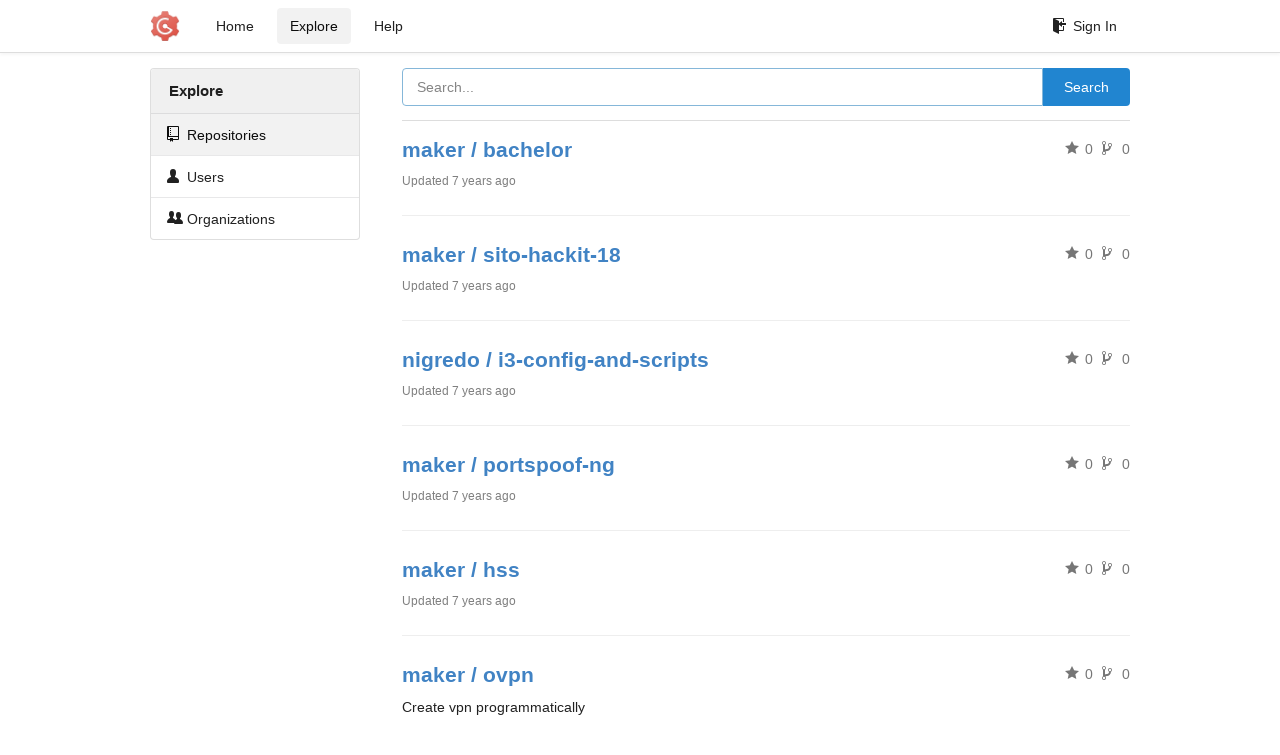

--- FILE ---
content_type: text/html; charset=UTF-8
request_url: https://git.tumbolandia.net/explore/repos
body_size: 2515
content:
<!DOCTYPE html>
<html>
<head data-suburl="">
	<meta http-equiv="Content-Type" content="text/html; charset=UTF-8" />
	<meta http-equiv="X-UA-Compatible" content="IE=edge"/>
	
		<meta name="author" content="Gogs" />
		<meta name="description" content="Gogs is a painless self-hosted Git service" />
		<meta name="keywords" content="go, git, self-hosted, gogs">
	
	<meta name="referrer" content="no-referrer" />
	<meta name="_csrf" content="YV8mjhdMolSwD6jkiOVPGR_605E6MTc2NTY0MjMwNzI0NjIwMDAwMw==" />
	<meta name="_suburl" content="" />
	
	
	
		<meta property="og:url" content="https://git.tumbolandia.net/" />
		<meta property="og:type" content="website" />
		<meta property="og:title" content="L0phi: Go Git Service">
		<meta property="og:description" content="Gogs is a painless self-hosted Git service.">
		<meta property="og:image" content="https://git.tumbolandia.net/img/gogs-lg.png" />
		<meta property="og:site_name" content="Gogs">
	

	<link rel="shortcut icon" href="/img/favicon.png" />

	<script src="/js/jquery-1.11.3.min.js"></script>
	<script src="/js/libs/jquery.are-you-sure.js"></script>
	<link rel="stylesheet" href="/assets/font-awesome-4.6.3/css/font-awesome.min.css">
	<link rel="stylesheet" href="/assets/octicons-4.3.0/octicons.min.css">

	
	

	

	
	<link rel="stylesheet" href="/css/semantic-2.2.13.min.css">
	<link rel="stylesheet" href="/css/gogs.css?v=cecb1a897806205111ddb7beeb6f99bc">

	
	<script src="/js/semantic-2.2.13.min.js"></script>
	<script src="/js/gogs.js?v=cecb1a897806205111ddb7beeb6f99bc"></script>

	<title>Explore - L0phi: Go Git Service</title>

	<meta name="theme-color" content="#ff5343">

	
</head>
<body>
	<div class="full height">
		<noscript>Please enable JavaScript in your browser!</noscript>

		
			<div class="following bar light">
				<div class="ui container">
					<div class="ui grid">
						<div class="column">
							<div class="ui top secondary menu">
								<a class="item brand" href="/">
									<img class="ui mini image" src="/img/favicon.png">
								</a>

								
									<a class="item" href="/">Home</a>
								

								<a class="item active" href="/explore/repos">Explore</a>
								

								

									<a class="item" target="_blank" href="https://gogs.io/docs" rel="noreferrer">Help</a>
									<div class="right menu">
										
										<a class="item" href="/user/login?redirect_to=%2fexplore%2frepos">
											<i class="octicon octicon-sign-in"></i> Sign In
										</a>
									</div>

								
							</div>
						</div>
					</div>
				</div>
			</div>
		


<div class="explore repositories">
	<div class="ui container">
		<div class="ui grid">
			<div class="four wide column">
	<div class="ui vertical menu navbar">
		<div class="header item">Explore</div>
		<a class="active item" href="/explore/repos">
			<span class="octicon octicon-repo"></span> Repositories
		</a>
		<a class=" item" href="/explore/users">
			<span class="octicon octicon-person"></span> Users
		</a>
		<a class=" item" href="/explore/organizations">
			<span class="octicon octicon-organization"></span> Organizations
		</a>
	</div>
</div>

			<div class="twelve wide column content">
				<form class="ui form">
	<div class="ui fluid action input">
	  <input name="q" value="" placeholder="Search..." autofocus>
	  <button class="ui blue button">Search</button>
	</div>
</form>
<div class="ui divider"></div>

				<div class="ui repository list">
	
		<div class="item">
			<div class="ui header">
				<a class="name" href="/maker/bachelor">maker / bachelor</a>
				

				<div class="ui right metas">
					<span class="text grey"><i class="octicon octicon-star"></i> 0</span>
					<span class="text grey"><i class="octicon octicon-git-branch"></i> 0</span>
				</div>
			</div>
			
			<p class="time">Updated <span class="time-since" title="Mon, 01 Oct 2018 15:02:09 UTC">7 years ago</span></p>
		</div>
	
		<div class="item">
			<div class="ui header">
				<a class="name" href="/maker/sito-hackit-18">maker / sito-hackit-18</a>
				

				<div class="ui right metas">
					<span class="text grey"><i class="octicon octicon-star"></i> 0</span>
					<span class="text grey"><i class="octicon octicon-git-branch"></i> 0</span>
				</div>
			</div>
			
			<p class="time">Updated <span class="time-since" title="Tue, 12 Jun 2018 09:11:10 UTC">7 years ago</span></p>
		</div>
	
		<div class="item">
			<div class="ui header">
				<a class="name" href="/nigredo/i3-config-and-scripts">nigredo / i3-config-and-scripts</a>
				

				<div class="ui right metas">
					<span class="text grey"><i class="octicon octicon-star"></i> 0</span>
					<span class="text grey"><i class="octicon octicon-git-branch"></i> 0</span>
				</div>
			</div>
			
			<p class="time">Updated <span class="time-since" title="Sun, 25 Feb 2018 13:55:01 UTC">7 years ago</span></p>
		</div>
	
		<div class="item">
			<div class="ui header">
				<a class="name" href="/maker/portspoof-ng">maker / portspoof-ng</a>
				

				<div class="ui right metas">
					<span class="text grey"><i class="octicon octicon-star"></i> 0</span>
					<span class="text grey"><i class="octicon octicon-git-branch"></i> 0</span>
				</div>
			</div>
			
			<p class="time">Updated <span class="time-since" title="Sun, 25 Feb 2018 13:55:01 UTC">7 years ago</span></p>
		</div>
	
		<div class="item">
			<div class="ui header">
				<a class="name" href="/maker/hss">maker / hss</a>
				

				<div class="ui right metas">
					<span class="text grey"><i class="octicon octicon-star"></i> 0</span>
					<span class="text grey"><i class="octicon octicon-git-branch"></i> 0</span>
				</div>
			</div>
			
			<p class="time">Updated <span class="time-since" title="Sun, 25 Feb 2018 13:55:01 UTC">7 years ago</span></p>
		</div>
	
		<div class="item">
			<div class="ui header">
				<a class="name" href="/maker/ovpn">maker / ovpn</a>
				

				<div class="ui right metas">
					<span class="text grey"><i class="octicon octicon-star"></i> 0</span>
					<span class="text grey"><i class="octicon octicon-git-branch"></i> 0</span>
				</div>
			</div>
			<p class="has-emoji">Create vpn programmatically</p>
			<p class="time">Updated <span class="time-since" title="Sun, 25 Feb 2018 13:55:01 UTC">7 years ago</span></p>
		</div>
	
		<div class="item">
			<div class="ui header">
				<a class="name" href="/maker/abe">maker / abe</a>
				

				<div class="ui right metas">
					<span class="text grey"><i class="octicon octicon-star"></i> 0</span>
					<span class="text grey"><i class="octicon octicon-git-branch"></i> 0</span>
				</div>
			</div>
			
			<p class="time">Updated <span class="time-since" title="Sun, 25 Feb 2018 13:55:01 UTC">7 years ago</span></p>
		</div>
	
</div>

				
	


			</div>
		</div>
	</div>
</div>

	</div>
	<footer>
		<div class="ui container">
			<div class="ui left">
				© 2017 Gogs Version: 0.11.34.1122 Page: <strong>5ms</strong> Template: <strong>1ms</strong>
			</div>
			<div class="ui right links">
				
				<div class="ui language bottom floating slide up dropdown link item">
					<i class="world icon"></i>
					<div class="text">English</div>
					<div class="menu">
						
							<a class="item active selected" href="#">English</a>
						
							<a class="item " href="/explore/repos?lang=zh-CN">简体中文</a>
						
							<a class="item " href="/explore/repos?lang=zh-HK">繁體中文（香港）</a>
						
							<a class="item " href="/explore/repos?lang=zh-TW">繁體中文（台湾）</a>
						
							<a class="item " href="/explore/repos?lang=de-DE">Deutsch</a>
						
							<a class="item " href="/explore/repos?lang=fr-FR">Français</a>
						
							<a class="item " href="/explore/repos?lang=nl-NL">Nederlands</a>
						
							<a class="item " href="/explore/repos?lang=lv-LV">Latviešu</a>
						
							<a class="item " href="/explore/repos?lang=ru-RU">Русский</a>
						
							<a class="item " href="/explore/repos?lang=ja-JP">日本語</a>
						
							<a class="item " href="/explore/repos?lang=es-ES">Español</a>
						
							<a class="item " href="/explore/repos?lang=pt-BR">Português do Brasil</a>
						
							<a class="item " href="/explore/repos?lang=pl-PL">Polski</a>
						
							<a class="item " href="/explore/repos?lang=bg-BG">български</a>
						
							<a class="item " href="/explore/repos?lang=it-IT">Italiano</a>
						
							<a class="item " href="/explore/repos?lang=fi-FI">Suomalainen</a>
						
							<a class="item " href="/explore/repos?lang=tr-TR">Türkçe</a>
						
							<a class="item " href="/explore/repos?lang=cs-CZ">čeština</a>
						
					</div>
				</div>
				<a href="/assets/librejs/librejs.html" style="display:none" data-jslicense="1">Javascript Licenses</a>
				<a target="_blank" href="https://gogs.io">Website</a>
				<span class="version">Go1.7.6</span>
			</div>
		</div>
	</footer>
</body>






<script src="/js/libs/emojify-1.1.0.min.js"></script>
<script src="/js/libs/clipboard-1.5.9.min.js"></script>


</html>

